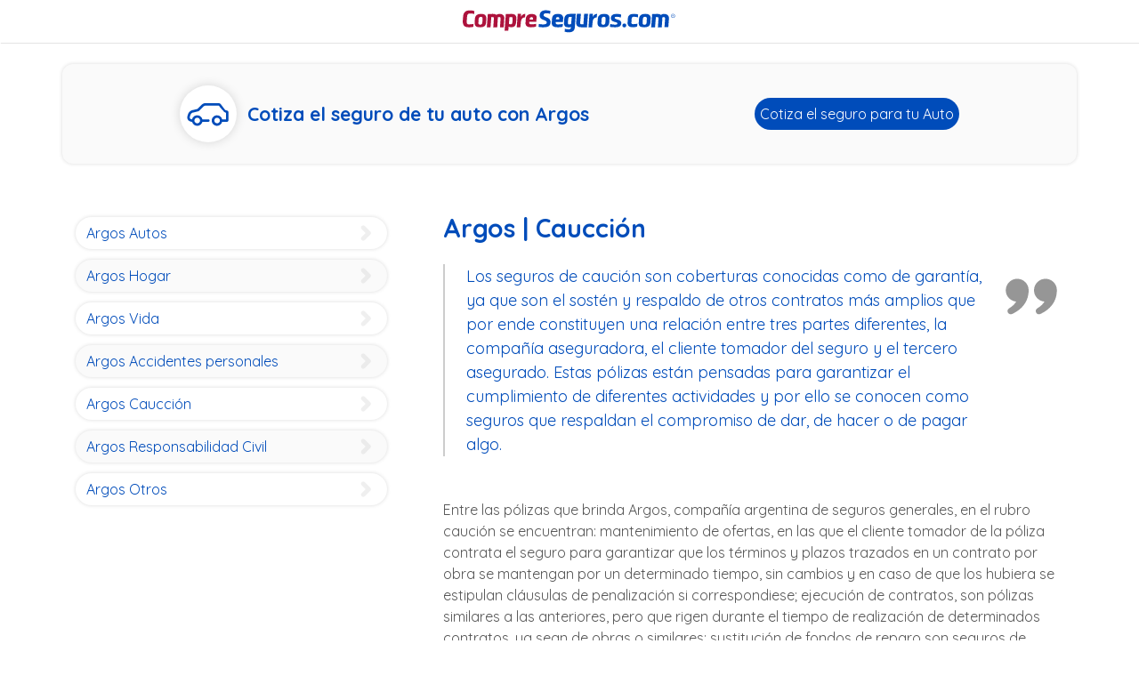

--- FILE ---
content_type: text/html; charset=utf-8
request_url: https://www.compreseguros.com/aseguradoras/argos/cauccion/
body_size: 4389
content:
<!doctypehtml><html lang=es><meta charset=utf-8><title>Argos Seguro de Caución</title><meta content="Conocidas como de garantía, ya que son el sostén y respaldo de otros contratos más amplios"name=description><meta content="Argos, Seguro, Caución"name=keywords><meta content=width=device-width,initial-scale=1 name=viewport><meta content=telephone=no name=format-detection><link href=http://www.compreseguros.com/amp/aseguradoras/argos/cauccion/ rel=amphtml><link href=https://www.compreseguros.com/aseguradoras/argos rel=canonical><link rel="shortcut icon"href=/static/amp_base/img/favicon_v2.png type=image/png><meta content="-31.3965327; -64.2436247"name=geo.position><meta content=Compreseguros.com name=geo.placename><meta content=AR name=geo.region><link href=https://www.google.com.ar rel=preconnect><link href=https://www.google-analytics.com rel=preconnect><link href=https://www.googleadservices.com rel=preconnect><link href=https://googleads.g.doubleclick.net rel=preconnect><link href=/static/_vendor/bootstrap-4.3.1/css/bootstrap.css rel=stylesheet><link href=/static/CACHE/css/companies.e9f481a08727.css rel=stylesheet><script type=application/ld+json>{
  "@context": "http://schema.org",
  "@type": "NewsArticle",
  "mainEntityOfPage": {
    "@type": "WebPage",
    "@id": "https://www.compreseguros.com"
  },
  "headline": "Argos",
  "speakable":"Argos",
  "url": "https://www.compreseguros.com/aseguradoras/argos",
  "datePublished": "2023-02-27",
  "dateModified": "2023-02-27",
  "genre": "Compañias de Seguro",
  "articleSection": "Seguros",
  "articleBody": "Argos Compañía Argentina de Seguros Generales S. A. se caracteriza por ser una empresa aseguradora con principios dialoguistas que le permiten afirmar que crecen con sus clientes y con el país, resolviendo inquietudes y necesidades.El origen de su nombre se debe a la mitología griega y hace referencia a Argos, el que todo lo ve. Con este principio se brindan a los asegurados como guardianes de su patrimonio haciendo que todo posible ajuste necesario sea en claro beneficio de los clientes de la firma.Los seguros que conforman la cartera de pólizas de Argos incluyen incendio, automóviles, vida, combinado familiar, responsabilidad civil, accidentes personales y cauciones.Los diferentes seguros que brinda la compañía aseguradora demuestran, aunque no está dicho expresamente en su página web, que atiende a las necesidades de clientes individuos como empresas que necesitan cuidar su patrimonio y animarse a crecer con el respaldo confiable de una firma como Argos Compañía Argentina de Seguros Generales S. A.",
  "wordCount": "157",
  "pageStart": "Argos",
  "pageEnd": "A.",
  "author": {
    "@type": "Person",
    "name": "admin",
    "url": "/ultimas-noticias/autor/1/compre/"
  },
  "publisher": {
    "@type": "Organization",
    "name": "CompreSeguros",
    "logo": {
      "url": "/static/amp_base/img/schema/schema-logo-cs-448x448.png",
      "width": "448",
      "height": "448",
      "@type": "ImageObject"
    }
  },
 "image": {
      "@type": "ImageObject",
      "url": "/static/amp_base/img/schema/leader-1200x630.jpg",
      "height": 1200,
      "width": 630
    }
}</script><script async src=https://www.googletagmanager.com/gtag/js?id=G-E9WCP0RF8E></script><script>function gtag(){window.dataLayer.push(arguments)}window.dataLayer=window.dataLayer||[];gtag(`js`,new Date());gtag(`config`,`AW-949915969`,{'allow_enhanced_conversions':!0});gtag(`config`,`G-E9WCP0RF8E`)</script><script>window.ga=window.ga||function(){(ga.q=ga.q||[]).push(arguments)};ga.l=+new Date;ga(`create`,`UA-108315836-22`,`auto`);ga(`send`,`pageview`)</script><script async src=https://www.google-analytics.com/analytics.js></script><body><div class=line id=scrollIndicator></div><div class=wrap-main><header><div class=logo></div></header><div class=wrap-main><div class="wrap category"><section class="call-to autos"data-overlay=9><div class=container><h3><i></i>Cotiza el seguro de tu auto con Argos</h3><a class=btn-primary href=/cotizar-seguro-para-autos/?utm_source=csv2-aseguradoras&utm_campaign=argos|cauccion>Cotiza el seguro para tu Auto</a></div></section><div class=container><div class=row><div class="col-md-4 col-12"><div class=aseguradoras-menu><ul class=menu><li><a aria-label="Argos Seguro de Auto"title="Argos Seguro de Auto"href=/aseguradoras/argos/autos/> Argos Autos </a><li><a aria-label="Argos Seguro de hogar"title="Argos Seguro de hogar"href=/aseguradoras/argos/hogar/> Argos Hogar </a><li><a aria-label="Argos Seguro de Vida"title="Argos Seguro de Vida"href=/aseguradoras/argos/vida/> Argos Vida </a><li><a aria-label="Argos Seguro de Accidentes Personales"title="Argos Seguro de Accidentes Personales"href=/aseguradoras/argos/accidentes-personales/> Argos Accidentes personales </a><li><a aria-label="Argos Seguro de Caución"title="Argos Seguro de Caución"href=/aseguradoras/argos/cauccion/> Argos Caucción </a><li><a aria-label="Argos Seguro de Responsabilidad Civil"title="Argos Seguro de Responsabilidad Civil"href=/aseguradoras/argos/responsabilidad-civil/> Argos Responsabilidad Civil </a><li><a aria-label="Argos Seguro contra Incendios"title="Argos Seguro contra Incendios"href=/aseguradoras/argos/otros/> Argos Otros </a></ul></div></div><div class="col-md-8 col-12"><div class=article><h1>Argos | Caucción</h1><p>Los seguros de caución son coberturas conocidas como de garantía, ya que son el sostén y respaldo de otros contratos más amplios que por ende constituyen una relación entre tres partes diferentes, la compañía aseguradora, el cliente tomador del seguro y el tercero asegurado. Estas pólizas están pensadas para garantizar el cumplimiento de diferentes actividades y por ello se conocen como seguros que respaldan el compromiso de dar, de hacer o de pagar algo.<p>Entre las pólizas que brinda Argos, compañía argentina de seguros generales, en el rubro caución se encuentran: mantenimiento de ofertas, en las que el cliente tomador de la póliza contrata el seguro para garantizar que los términos y plazos trazados en un contrato por obra se mantengan por un determinado tiempo, sin cambios y en caso de que los hubiera se estipulan cláusulas de penalización si correspondiese; ejecución de contratos, son pólizas similares a las anteriores, pero que rigen durante el tiempo de realización de determinados contratos, ya sean de obras o similares; sustitución de fondos de reparo son seguros de caución que reemplazan las retenciones de obras por elementos o terminaciones de mala calidad; anticipos; acopios; un capítulo aparte se lo llevan la garantías aduaneras y las pólizas por prefinanciación de exportaciones.<p>Todas estas coberturas tienen como denominador común el ser puentes para lograr grandes proyectos y garantizar el movimiento del mercado y las inversiones. Sin empresas aseguradoras que apuesten por brindar servicios que fortalezcan la economía el futuro del país y los empresarios sería cada vez más pequeño.<p>De ahí es que podemos asimilar la importancia que Argos, compañía argentina de seguros, otorga a la escucha de las necesidades de sus clientes sin temor a enfrentar el compromiso de innovar en cuanto a su estructura, formación y productos. En cada seguro diseñado o póliza entregada la empresa busca dejar de manifiesto su compromiso con la excelencia y la seguridad para sus clientes.<p>Así como la compañía buscó su inspiración en la mitología griega tomando del gigante Argos su nombre y en su logo los cien ojos del pavo real es que día a día traza su objetivo fundamental y misión de ser el guardián de los intereses de sus clientes, quienes depositan su fe al cuidado de los que más saben de tranquilidad y responsabilidad.<p>Los poderes especiales que posee un gigante de cien ojos son reemplazados por Argos, compañía de seguros, por un personal especializado, altamente motivado y formado para dar respuesta a los requerimientos de los clientes y a las exigencias del mercado, cada día más competitivo.<p>Recuerde, los seguros de caución son apuestas y garantías que hacen posible un país más grande y productivo y las empresas aseguradoras que ofrecen estos servicios, deben por simple definición estar a la altura del desafío.</div></div></div></div><section class=headset><h2>Argos</h2><ul class=data><li>Esmeralda 288, 2 Piso - C1035ABF - CABA<li>011 4323-1200<li>argos-seguros.com</ul></section></div></div><footer><div class=copyright><p>Manuela Saenz 323- Puerto Madero- Buenos Aires Plaza Piso 6 of 608- CABA<p>1999/2022 compreseguros.com | Buyins S.A. | Todos los derechos reservados | <a href=https://www.compreseguros.com/privacidad/ rel=noopener>Políticas de privacidad </a></div><div class=direccion><div class=pdp></div><a title="Código AFIP"class=df href=http://qr.afip.gob.ar/?qr=FZioxwdl4k1ShEyAiMZtkQ,, rel=noopener target=_blank></a><div class=cace></div></div><div class=logo></div></footer></div><script src=/static/_vendor/fontfaceobserver.standalone.js></script><script>var moveScrollIndicator=(a=>{let e=100,g=`scrollIndicator`,f=50,i=`end`,h=`_50`;const b=(window.scrollY/maxHeight)*e;scrollIndicatorElt.style.width=b+ `%`;if(b>f){var c=document.getElementById(g);c.classList.add(h)};if(b<f){var c=document.getElementById(g);c.classList.remove(h)};if(b>=e){var d=document.body;d.classList.add(i)};if(b<=80){var d=document.body;d.classList.remove(i)}});var font=new FontFaceObserver(`Quicksand`,{});font.load().then((()=>{document.documentElement.className+=`fonts-loaded`}),(()=>{}));window.addEventListener(`scroll`,moveScrollIndicator);const scrollIndicatorElt=document.getElementById(`scrollIndicator`);const maxHeight=window.document.body.scrollHeight- window.innerHeight</script><link href=https://fonts.googleapis.com/css2?family=Quicksand:wght@400;700&display=swap media=print onload=this.onload=null;this.removeAttribute('media'); rel=stylesheet>

--- FILE ---
content_type: text/css
request_url: https://www.compreseguros.com/static/CACHE/css/companies.e9f481a08727.css
body_size: 27524
content:
/* mediaquery */
/* border radius */
/* box shadow */
/* verde */
.logo {
  background: url(/static/amp_base/img/logo-compreseguros.svg?830da71d8320);
  min-width: 240px;
  max-width: 240px;
  min-height: 48px;
  max-height: 48px; }
  @media only screen and (max-width: 480px) {
    .logo {
      margin-left: 0;
      min-width: 204px;
      max-width: 204px;
      min-height: 38px;
      max-height: 38px; }
      .logo ul li {
        font-size: 14px; } }
  .logo.white {
    background: url(/static/amp_base/img/logo-compreseguros-w.svg?830da71d8320); }
  .logo a {
    display: block;
    min-width: 204px;
    max-width: 204px;
    min-height: 38px;
    max-height: 38px; }

header {
  width: 100%;
  background: white;
  position: relative;
  z-index: 1;
  height: 48px;
  align-items: center;
  justify-content: center;
  box-shadow: 1px 1px 1px rgba(0, 0, 0, 0.1);
  -moz-transition: 0.15s;
  -o-transition: 0.15s;
  -webkit-transition: 0.15s;
  transition: 0.15s;
  display: flex; }
  header.fixed {
    position: sticky;
    top: 0;
    background: white;
    z-index: 10; }
    header.fixed.fix {
      box-shadow: 0 1px 8px rgba(0, 0, 0, 0.1); }
      @media only screen and (max-width: 480px) {
        header.fixed.fix .logo {
          background: url(/static/amp_base/img/logo-compreseguros-fav.svg?830da71d8320);
          min-width: 48px;
          max-width: 48px;
          min-height: 48px;
          max-height: 48px; } }
  @media only screen and (max-width: 480px) and (max-width: 480px) {
    header.fixed.fix .logo a {
      min-width: 48px;
      max-width: 48px;
      min-height: 38px;
      max-height: 38px; }
      header.fixed.fix .logo a ul li {
        font-size: 14px; } }
      @media only screen and (max-width: 480px) {
          header.fixed.fix .logo ul li {
            font-size: 14px; } }
  header span {
    position: absolute;
    left: 12px;
    display: flex;
    align-items: center;
    color: #004cba;
    text-transform: capitalize; }
    @media only screen and (max-width: 768px) {
      header span {
        display: none; } }
    header span:before {
      content: "";
      background: url(/static/amp_base/img/icos/ico-phone.svg?830da71d8320);
      min-width: 20px;
      max-width: 20px;
      min-height: 20px;
      max-height: 20px;
      margin-right: 6px; }
  header .wrapbtns {
    position: absolute;
    right: 12px;
    display: flex; }
    @media only screen and (max-width: 480px) {
      header .wrapbtns {
        display: none; }
        header .wrapbtns ul li {
          font-size: 14px; } }
    header .wrapbtns a.descarga {
      text-decoration: none;
      display: flex;
      align-items: center;
      justify-content: center;
      margin: 0 3px;
      padding: 0 12px;
      -webkit-border-radius: 24px;
      -moz-border-radius: 24px;
      -ms-border-radius: 24px;
      border-radius: 24px;
      color: #555555;
      border: 2px solid #555555;
      background: white;
      position: relative;
      font-size: 1rem;
      font-weight: bold; }
      header .wrapbtns a.descarga:hover {
        background: #004cba;
        border: 2px solid #004cba;
        color: white; }
      header .wrapbtns a.descarga.back_to_partners {
        color: #ad123c;
        border: 2px solid #ad123c; }
        header .wrapbtns a.descarga.back_to_partners:hover {
          background: #ad123c;
          border: 2px solid #ad123c;
          color: white; }
    header .wrapbtns div {
      display: flex;
      align-items: center;
      margin-left: 8px;
      color: #004cba;
      text-transform: capitalize; }
      header .wrapbtns div:before {
        content: "";
        background: url(/static/amp_base/img/icos/ico-datos-personales.svg?830da71d8320);
        min-width: 20px;
        max-width: 20px;
        min-height: 20px;
        max-height: 20px;
        opacity: 1; }

/* header elementos */
.comunicate {
  position: absolute;
  cursor: pointer;
  right: 10px;
  display: flex; }
  @media only screen and (max-width: 768px) {
    .comunicate {
      right: 20px; } }
  @media only screen and (max-width: 480px) {
    .comunicate {
      right: 10px; }
      .comunicate ul li {
        font-size: 14px; } }
  @media only screen and (max-width: 320px) {
    .comunicate {
      -webkit-transform: scale(0.77);
      -moz-transform: scale(0.77);
      -ms-transform: scale(0.77);
      transform: scale(0.77);
      right: 0; } }
.comunicate span {
  line-height: 48px;
  margin: 0 12px;
  display: block; }

@media only screen and (max-width: 768px) {
  .comunicate span {
    display: none; } }

.comunicate i {
  background-color: #999;
  -webkit-border-radius: 24px;
  -moz-border-radius: 24px;
  -ms-border-radius: 24px;
  border-radius: 24px;
  -webkit-transform: scale(0.77);
  -moz-transform: scale(0.77);
  -ms-transform: scale(0.77);
  transform: scale(0.77);
  display: none; }

@media only screen and (max-width: 768px) {
  .comunicate i {
    display: block; } }

/* verde */
/* mediaquery */
footer {
  background: #f4f5f9;
  color: #656565;
  padding: 24px;
  position: relative;
  z-index: auto;
  border-top: 1px solid #eee; }
  footer .container .row .col {
    margin: 24px 0;
    padding-left: 24px;
    line-height: 32px; }
    @media only screen and (max-width: 480px) {
      footer .container .row .col {
        min-width: 100%;
        max-width: 100%;
        line-height: 48px;
        text-align: center;
        margin: 12px 0;
        padding-left: 0; }
        footer .container .row .col ul li {
          font-size: 14px; } }
    footer .container .row .col a {
      display: block;
      color: #555555;
      text-decoration: none; }
      footer .container .row .col a:hover {
        color: #004cba; }
  @media only screen and (max-width: 480px) {
    footer {
      z-index: 900;
      background: rgba(244, 245, 249, 0.88); }
      footer ul li {
        font-size: 14px; } }
  footer a {
    color: #004cba; }
  footer p {
    font-size: 14px;
    line-height: normal;
    margin-bottom: 0; }
  footer .logo {
    margin: 24px auto;
    margin-bottom: 0;
    filter: grayscale(1); }
    @media only screen and (max-width: 480px) {
      footer .logo {
        background: url(/static/amp_base/img/logo-compreseguros-fav.svg?830da71d8320);
        min-width: 48px;
        max-width: 48px;
        min-height: 48px;
        max-height: 48px; }
        footer .logo ul li {
          font-size: 14px; } }
  footer .direccion {
    display: flex;
    justify-content: space-around;
    align-items: center;
    padding: 24px;
    color: #6d819c;
    cursor: default; }
    footer .direccion:hover {
      background: none; }
    @media only screen and (max-width: 768px) {
      footer .direccion {
        flex-wrap: wrap; } }
  footer .copyright {
    padding: 24px 0;
    color: #004cba;
    margin-top: 24px;
    display: flex;
    justify-content: space-around;
    flex-direction: column;
    font-weight: bold;
    align-items: center; }
    footer .copyright p {
      margin-bottom: 12px; }
    @media only screen and (max-width: 768px) {
      footer .copyright {
        padding: 24px; } }
  footer .inscripcion {
    display: flex;
    justify-content: space-around;
    font-weight: bold;
    align-items: center;
    margin: 48px 24px; }
    @media only screen and (max-width: 768px) {
      footer .inscripcion {
        flex-direction: column; } }
  footer .pdp {
    display: block;
    invert: 100%;
    -webkit-filter: grayscale(100%) invert(100%);
    opacity: .45;
    width: 144px;
    height: 48px;
    background: url(/static/amp_base/img/footer-pdp.png?830da71d8320) no-repeat; }
    @media only screen and (max-width: 768px) {
      footer .pdp {
        margin: 24px 0;
        -webkit-transform: scale(0.77);
        -moz-transform: scale(0.77);
        -ms-transform: scale(0.77);
        transform: scale(0.77); } }
  footer .df {
    width: 48px;
    height: 48px;
    background: url(/static/amp_base/img/footer-qr.png?830da71d8320) no-repeat;
    position: relative;
    opacity: 0.45;
    margin: 0 12px; }
    @media only screen and (max-width: 768px) {
      footer .df {
        -webkit-transform: scale(0.77);
        -moz-transform: scale(0.77);
        -ms-transform: scale(0.77);
        transform: scale(0.77); } }
  footer .cace {
    display: block;
    invert: 50%;
    -webkit-filter: grayscale(50%) invert(50%);
    opacity: .45;
    width: 144px;
    height: 48px;
    background: url(/static/amp_base/img/footer-cace.png?830da71d8320) no-repeat; }
    @media only screen and (max-width: 768px) {
      footer .cace {
        margin: 24px 0;
        -webkit-transform: scale(0.77);
        -moz-transform: scale(0.77);
        -ms-transform: scale(0.77);
        transform: scale(0.77); } }
  footer .ssn {
    display: block;
    invert: 50%;
    -webkit-filter: grayscale(50%) invert(50%);
    opacity: 1;
    width: 240px;
    height: 48px;
    background: url(/static/amp_base/img/footer-ssn.png?830da71d8320) no-repeat; }
    @media only screen and (max-width: 960px) {
      footer .ssn {
        margin: 12px 0;
        -webkit-transform: scale(0.77);
        -moz-transform: scale(0.77);
        -ms-transform: scale(0.77);
        transform: scale(0.77); } }
  footer .insurtech {
    display: block;
    invert: 50%;
    -webkit-filter: grayscale(50%) invert(50%);
    opacity: 1;
    width: 160px;
    height: 48px;
    background: url(/static/amp_base/img/home/logo-insurtech.png?830da71d8320) no-repeat; }
    @media only screen and (max-width: 960px) {
      footer .insurtech {
        margin: 12px 0;
        -webkit-transform: scale(0.77);
        -moz-transform: scale(0.77);
        -ms-transform: scale(0.77);
        transform: scale(0.77); } }
.x2 {
  font-size: 16px; }

a {
  color: #004cba;
  text-decoration: none; }

html.fonts-loaded body {
  font-family: 'Quicksand';
  font-display: swap; }

body {
  font-family: -apple-system, BlinkMacSystemFont, "Segoe UI", Roboto, Helvetica, Arial, sans-serif, "Apple Color Emoji", "Segoe UI Emoji", "Segoe UI Symbol";
  margin: 0;
  padding: 0;
  font-weight: 400;
  -webkit-font-smoothing: antialiased;
  -moz-osx-font-smoothing: grayscale; }

h1 {
  margin: 2rem 0;
  color: #555555;
  font-size: 1.77rem;
  padding-left: 24px;
  display: flex;
  align-items: center;
  font-weight: bold; }
  h1:before {
    content: "";
    background: url(/static/amp_base/img/icos/ico-safe.svg?830da71d8320);
    min-width: 32px;
    max-width: 32px;
    min-height: 32px;
    max-height: 32px;
    margin-right: 12px;
    filter: grayscale(1); }
  @media only screen and (max-width: 480px) {
    h1 {
      margin: 1rem 0;
      font-size: 1.33rem;
      padding-left: 10px; }
      h1 ul li {
        font-size: 14px; } }
  h1 .verificado {
    background: url(/static/amp_base/img/icos/ico-verificado-00.svg?830da71d8320);
    min-width: 32px;
    max-width: 32px;
    min-height: 32px;
    max-height: 32px;
    margin-left: 6px; }

.wrap-main .wrap {
  max-width: 1140px;
  margin: auto; }

@media only screen and (max-width: 768px) {
  .wrap-main {
    padding-top: 0; } }

section.call-to {
  padding: 24px;
  -webkit-border-radius: 12px;
  -moz-border-radius: 12px;
  -ms-border-radius: 12px;
  border-radius: 12px;
  max-width: 1140px;
  margin: 24px auto;
  background: #fafafa;
  -webkit-box-shadow: 0px 0px 4px 0px rgba(0, 0, 0, 0.15);
  -moz-box-shadow: 0px 0px 4px 0px rgba(0, 0, 0, 0.15);
  box-shadow: 0px 0px 4px 0px rgba(0, 0, 0, 0.15); }
  @media only screen and (max-width: 480px) {
    section.call-to {
      min-width: 100%;
      padding: 12px; }
      section.call-to ul li {
        font-size: 14px; } }
  section.call-to .container {
    position: relative;
    margin-top: 0;
    display: flex;
    align-items: center;
    justify-content: space-around; }
    @media only screen and (max-width: 768px) {
      section.call-to .container {
        flex-direction: column;
        padding: 0; } }
  section.call-to.autos h3 i {
    background-image: url(/static/amp_base/img/icos/ico-auto.svg?830da71d8320); }
  section.call-to.motos h3 i {
    background-image: url(/static/amp_base/img/icos/ico-moto.svg?830da71d8320); }
  section.call-to.hogar h3 i {
    background-image: url(/static/amp_base/img/icos/ico-hogar.svg?830da71d8320); }
  section.call-to.accidentes-personales h3 i {
    background-image: url(/static/amp_base/img/icos/ico-ap.svg?830da71d8320); }
  section.call-to h3 {
    color: #004cba;
    font-size: 1.33rem;
    display: flex;
    align-items: center;
    margin-bottom: 0;
    font-weight: bold; }
    @media only screen and (max-width: 480px) {
      section.call-to h3 {
        font-size: 1rem; }
        section.call-to h3 ul li {
          font-size: 14px; } }
    section.call-to h3 i {
      min-width: 64px;
      max-width: 64px;
      min-height: 64px;
      max-height: 64px;
      margin-right: 12px;
      background-color: white;
      -webkit-border-radius: 64px;
      -moz-border-radius: 64px;
      -ms-border-radius: 64px;
      border-radius: 64px;
      -webkit-box-shadow: 0px 0px 12px 0px rgba(0, 0, 0, 0.15);
      -moz-box-shadow: 0px 0px 12px 0px rgba(0, 0, 0, 0.15);
      box-shadow: 0px 0px 12px 0px rgba(0, 0, 0, 0.15); }
      @media only screen and (max-width: 480px) {
        section.call-to h3 i {
          min-width: 48px;
          max-width: 48px;
          min-height: 48px;
          max-height: 48px; }
          section.call-to h3 i ul li {
            font-size: 14px; } }
  section.call-to a {
    position: relative;
    text-decoration: none; }

.btn-primary {
  font-size: 1rem;
  display: flex;
  align-items: center;
  justify-content: center;
  text-align: center;
  padding: 6px;
  -webkit-border-radius: 24px;
  -moz-border-radius: 24px;
  -ms-border-radius: 24px;
  border-radius: 24px;
  background: #004cba; }
  .btn-primary:hover {
    background: #555555;
    color: white; }
  @media only screen and (max-width: 768px) {
    .btn-primary {
      margin-top: 24px; } }
  @media only screen and (max-width: 480px) {
    .btn-primary {
      -webkit-border-radius: 12px;
      -moz-border-radius: 12px;
      -ms-border-radius: 12px;
      border-radius: 12px;
      min-width: 100%; }
      .btn-primary ul li {
        font-size: 14px; } }
section.headset {
  background: #fafafa;
  padding: 24px;
  width: 100%;
  margin-left: -15px;
  margin-right: -15px;
  display: flex;
  justify-content: space-around;
  align-items: center; }
  @media only screen and (max-width: 768px) {
    section.headset {
      flex-direction: column;
      padding: 12px;
      background: none;
      box-shadow: none;
      margin-left: 0;
      margin-right: 0px; } }
  section.headset h2 {
    color: #004cba;
    margin-bottom: 24px; }
  section.headset ul {
    min-width: 40%;
    max-width: 40%;
    margin-bottom: 0;
    list-style: none;
    border-left: 1px solid #ccc;
    padding: 0 12px;
    padding-left: 32px;
    position: relative; }
    @media only screen and (max-width: 768px) {
      section.headset ul {
        min-width: 100%;
        max-width: 100%;
        padding: 0 0 0 10px;
        border: none; } }
    section.headset ul:before {
      border-color: transparent #ccc;
      border-style: solid;
      border-width: 6px 0px 6px 6px;
      height: 0px;
      width: 0px;
      content: "";
      top: 50%;
      left: 0px;
      position: absolute;
      margin-top: -6px; }
      @media only screen and (max-width: 768px) {
        section.headset ul:before {
          display: none; } }
    section.headset ul li {
      display: flex;
      justify-content: flex-start;
      align-items: center;
      margin-bottom: 6px;
      color: #004cba; }
      section.headset ul li:before {
        content: "";
        min-width: 24px;
        max-width: 24px;
        min-height: 24px;
        max-height: 24px;
        margin-right: 12px; }
      section.headset ul li:nth-child(1):before {
        background: url(/static/amp_base/img/icos/ico-datos-postales.svg?830da71d8320); }
      section.headset ul li:nth-child(2):before {
        background: url(/static/amp_base/img/icos/ico-phone-01.svg?830da71d8320); }
      section.headset ul li:nth-child(3):before {
        background: url(/static/amp_base/img/icos/ico-www.svg?830da71d8320); }

.aseguradoras-menu {
  padding: 24px 0;
  position: sticky;
  top: 48px; }
  @media only screen and (max-width: 480px) {
    .aseguradoras-menu {
      top: 0;
      padding: 0; }
      .aseguradoras-menu ul li {
        font-size: 14px; } }
  .aseguradoras-menu ul.menu {
    padding: 0;
    margin: 0;
    list-style: none; }
    .aseguradoras-menu ul.menu li {
      line-height: normal;
      -moz-transition: 0.33s;
      -o-transition: 0.33s;
      -webkit-transition: 0.33s;
      transition: 0.33s;
      cursor: pointer;
      font-weight: normal;
      margin: 12px 0;
      position: relative;
      background: #fafafa;
      -webkit-border-radius: 24px;
      -moz-border-radius: 24px;
      -ms-border-radius: 24px;
      border-radius: 24px;
      padding: 6px 12px;
      -webkit-box-shadow: 0px 0px 4px 0px rgba(0, 0, 0, 0.15);
      -moz-box-shadow: 0px 0px 4px 0px rgba(0, 0, 0, 0.15);
      box-shadow: 0px 0px 4px 0px rgba(0, 0, 0, 0.15);
      display: flex;
      align-items: center;
      justify-content: space-between;
      min-width: 100%;
      max-width: 100%; }
      .aseguradoras-menu ul.menu li:nth-child(2n+1) {
        background: white;
        color: #004cba; }
      .aseguradoras-menu ul.menu li:after {
        content: "";
        background: url(/static/amp_base/img/icos/ico-arrow.svg?830da71d8320);
        min-width: 24px;
        max-width: 24px;
        min-height: 24px;
        max-height: 24px;
        opacity: 0.1;
        -moz-transition: 0.33s;
        -o-transition: 0.33s;
        -webkit-transition: 0.33s;
        transition: 0.33s;
        filter: grayscale(1);
        margin-right: 0; }
      .aseguradoras-menu ul.menu li:hover {
        -webkit-box-shadow: 0px 0px 8px 0px rgba(0, 0, 0, 0.15);
        -moz-box-shadow: 0px 0px 8px 0px rgba(0, 0, 0, 0.15);
        box-shadow: 0px 0px 8px 0px rgba(0, 0, 0, 0.15); }
        .aseguradoras-menu ul.menu li:hover:after {
          -moz-transition: 0.33s;
          -o-transition: 0.33s;
          -webkit-transition: 0.33s;
          transition: 0.33s;
          opacity: 1;
          margin-right: -6px; }
      @media only screen and (max-width: 480px) {
        .aseguradoras-menu ul.menu li {
          -webkit-border-radius: 12px;
          -moz-border-radius: 12px;
          -ms-border-radius: 12px;
          border-radius: 12px; }
          .aseguradoras-menu ul.menu li ul li {
            font-size: 14px; } }
      .aseguradoras-menu ul.menu li a {
        display: inline-block;
        width: 100%; }

.directory h1 {
  font-size: 2.5rem; }
  @media only screen and (max-width: 480px) {
    .directory h1 {
      font-size: 1.5rem;
      text-align: center;
      justify-content: center;
      margin: 0; }
      .directory h1 ul li {
        font-size: 14px; } }
.directory h2 {
  color: #004cba;
  padding-left: 24px;
  font-size: 1.5rem;
  display: flex;
  align-items: center; }
  @media only screen and (max-width: 480px) {
    .directory h2 {
      flex-direction: column;
      justify-content: center;
      text-align: center;
      font-size: 1.25rem;
      margin-top: 1rem; }
      .directory h2 ul li {
        font-size: 14px; } }
  .directory h2:before {
    content: "";
    background: url(/static/amp_base/img/icos/ico-clock.svg?830da71d8320);
    min-width: 32px;
    max-width: 32px;
    min-height: 32px;
    max-height: 32px;
    margin-right: 12px; }
  .directory h2 span {
    margin-left: 6px;
    color: #ad123c; }
    @media only screen and (max-width: 480px) {
      .directory h2 span {
        margin-top: 12px;
        margin-left: 0; }
        .directory h2 span ul li {
          font-size: 14px; } }
.directory h3 {
  color: #004cba;
  padding-left: 24px;
  font-size: 1.25rem;
  font-weight: bold;
  display: flex;
  align-items: center; }
  .directory h3:before {
    content: "";
    background: url(/static/amp_base/img/icos/ico-feed-01.svg?830da71d8320);
    min-width: 32px;
    max-width: 32px;
    min-height: 32px;
    max-height: 32px;
    margin-right: 12px; }
  @media only screen and (max-width: 480px) {
    .directory h3 {
      font-size: 1rem; }
      .directory h3:before {
        margin-right: 6px; }
      .directory h3 ul li {
        font-size: 14px; } }
.directory ul {
  list-style: none;
  text-align: left;
  margin-left: 0;
  margin-top: 24px;
  margin-bottom: 48px;
  padding-left: 0;
  display: flex;
  flex-wrap: wrap;
  justify-content: space-around; }
  .directory ul li {
    -moz-transition: 0.33s;
    -o-transition: 0.33s;
    -webkit-transition: 0.33s;
    transition: 0.33s;
    cursor: pointer;
    font-weight: normal;
    margin: 10px 0;
    position: relative;
    background: #fafafa;
    -webkit-border-radius: 24px;
    -moz-border-radius: 24px;
    -ms-border-radius: 24px;
    border-radius: 24px;
    padding: 6px 12px;
    -webkit-box-shadow: 0px 0px 4px 0px rgba(0, 0, 0, 0.15);
    -moz-box-shadow: 0px 0px 4px 0px rgba(0, 0, 0, 0.15);
    box-shadow: 0px 0px 4px 0px rgba(0, 0, 0, 0.15);
    display: flex;
    align-items: center;
    justify-content: space-between;
    min-width: 32%;
    max-width: 32%; }
    @media only screen and (max-width: 768px) {
      .directory ul li {
        min-width: 48%;
        max-width: 48%; } }
    .directory ul li:nth-child(2n+1) {
      background: white;
      color: #004cba; }
    .directory ul li:after {
      content: "";
      background: url(/static/amp_base/img/icos/ico-arrow.svg?830da71d8320);
      min-width: 24px;
      max-width: 24px;
      min-height: 24px;
      max-height: 24px;
      opacity: 0.1;
      -moz-transition: 0.33s;
      -o-transition: 0.33s;
      -webkit-transition: 0.33s;
      transition: 0.33s;
      filter: grayscale(1); }
    .directory ul li:hover {
      -webkit-box-shadow: 0px 0px 8px 0px rgba(0, 0, 0, 0.15);
      -moz-box-shadow: 0px 0px 8px 0px rgba(0, 0, 0, 0.15);
      box-shadow: 0px 0px 8px 0px rgba(0, 0, 0, 0.15); }
      .directory ul li:hover:after {
        -moz-transition: 0.33s;
        -o-transition: 0.33s;
        -webkit-transition: 0.33s;
        transition: 0.33s;
        opacity: 1; }
    @media only screen and (max-width: 480px) {
      .directory ul li {
        -webkit-border-radius: 12px;
        -moz-border-radius: 12px;
        -ms-border-radius: 12px;
        border-radius: 12px; }
        .directory ul li ul li {
          font-size: 14px; } }
    .directory ul li a {
      display: inline-block;
      width: 100%;
      text-decoration: none; }
  @media only screen and (max-width: 480px) {
    .directory ul {
      padding-left: 0;
      margin-left: 0;
      border-left: none;
      padding: 0 12px; }
      .directory ul ul li {
        font-size: 14px; } }
@media only screen and (max-width: 1280px) {
  .container {
    max-width: 100%; } }

@media only screen and (max-width: 480px) {
  .container {
    padding: 10px;
    margin-top: 0; }
    .container ul li {
      font-size: 14px; } }

.col-8, .col-md-8 {
  padding-left: 48px; }
  @media only screen and (max-width: 768px) {
    .col-8, .col-md-8 {
      padding-left: 20px;
      padding-top: 24px; } }
  .col-8 .article h1, .col-md-8 .article h1 {
    padding-left: 0;
    margin-bottom: 24px;
    color: #004cba; }
    .col-8 .article h1:before, .col-md-8 .article h1:before {
      display: none; }
  .col-8 .article p, .col-md-8 .article p {
    color: #555555; }
    .col-8 .article p:last-child, .col-md-8 .article p:last-child {
      margin-bottom: 48px;
      color: white;
      font-size: 1.15rem;
      position: relative;
      margin-top: 48px;
      background: #004cba;
      -webkit-border-radius: 12px;
      -moz-border-radius: 12px;
      -ms-border-radius: 12px;
      border-radius: 12px;
      padding: 24px; }
      @media only screen and (max-width: 480px) {
        .col-8 .article p:last-child, .col-md-8 .article p:last-child {
          border: none;
          padding-right: 24px;
          padding-left: 24px;
          font-size: 1rem;
          right: 0px;
          top: -10px;
          margin-bottom: 0; }
          .col-8 .article p:last-child ul li, .col-md-8 .article p:last-child ul li {
            font-size: 14px; } }
      .col-8 .article p:last-child a, .col-md-8 .article p:last-child a {
        color: white;
        font-weight: bold; }
    .col-8 .article p:nth-child(2), .col-md-8 .article p:nth-child(2) {
      margin-bottom: 48px;
      color: #004cba;
      border-left: 2px solid #ccc;
      padding-left: 24px;
      font-size: 18px;
      position: relative;
      padding-right: 80px; }
      .col-8 .article p:nth-child(2):after, .col-md-8 .article p:nth-child(2):after {
        background: url(/static/amp_base/img/icos/ico-quotes.svg?830da71d8320);
        position: absolute;
        right: 0;
        top: 0;
        content: "";
        width: 72px;
        height: 72px;
        filter: grayscale(1);
        opacity: .7; }
        @media only screen and (max-width: 480px) {
          .col-8 .article p:nth-child(2):after, .col-md-8 .article p:nth-child(2):after {
            width: 32px;
            height: 32px; }
            .col-8 .article p:nth-child(2):after ul li, .col-md-8 .article p:nth-child(2):after ul li {
              font-size: 14px; } }
      @media only screen and (max-width: 480px) {
        .col-8 .article p:nth-child(2), .col-md-8 .article p:nth-child(2) {
          border: none;
          padding-right: 48px;
          padding-left: 0;
          font-size: 1rem;
          right: 0px;
          top: -10px; }
          .col-8 .article p:nth-child(2) ul li, .col-md-8 .article p:nth-child(2) ul li {
            font-size: 14px; } }
  .col-8 .peratta, .col-md-8 .peratta {
    background: #fafafa;
    padding: 24px;
    -webkit-border-radius: 24px;
    -moz-border-radius: 24px;
    -ms-border-radius: 24px;
    border-radius: 24px;
    margin-bottom: 24px; }
    .col-8 .peratta h2, .col-md-8 .peratta h2 {
      font-size: 1.33rem;
      margin-bottom: 24px; }
    .col-8 .peratta p:nth-child(2), .col-md-8 .peratta p:nth-child(2) {
      color: #555555;
      padding: 0;
      border: none;
      background: none;
      margin-bottom: 0; }
      .col-8 .peratta p:nth-child(2) a, .col-md-8 .peratta p:nth-child(2) a {
        color: #004cba; }
      .col-8 .peratta p:nth-child(2):after, .col-md-8 .peratta p:nth-child(2):after {
        display: none; }
    .col-8 .peratta p:last-child, .col-md-8 .peratta p:last-child {
      font-size: 1rem;
      background: none;
      padding: 0;
      color: #555555;
      margin-top: 12px; }
      .col-8 .peratta p:last-child a, .col-md-8 .peratta p:last-child a {
        color: #004cba; }

.article-directory {
  background: #fafafa;
  padding: 24px;
  -webkit-border-radius: 24px;
  -moz-border-radius: 24px;
  -ms-border-radius: 24px;
  border-radius: 24px;
  margin-bottom: 24px; }
  .article-directory h2 {
    margin-bottom: 24px;
    color: #004cba; }
  .article-directory img {
    filter: invert(1);
    opacity: 0.5;
    float: left;
    margin: 0px 24px 0 0; }
    @media only screen and (max-width: 480px) {
      .article-directory img {
        display: none; }
        .article-directory img ul li {
          font-size: 14px; } }


--- FILE ---
content_type: image/svg+xml
request_url: https://www.compreseguros.com/static/amp_base/img/icos/ico-arrow.svg?830da71d8320
body_size: 686
content:
<?xml version="1.0" encoding="utf-8"?>
<!-- Generator: Adobe Illustrator 24.2.3, SVG Export Plug-In . SVG Version: 6.00 Build 0)  -->
<svg version="1.1" xmlns="http://www.w3.org/2000/svg" xmlns:xlink="http://www.w3.org/1999/xlink" x="0px" y="0px"
	 viewBox="0 0 96 96" style="enable-background:new 0 0 96 96;" xml:space="preserve">
<style type="text/css">
	.st0{fill:#0077FF;}
</style>
<g id="Capa_2">
</g>
<g id="Capa_1">
	<path class="st0" d="M36.7,82.6c-2.5,0-5.1-0.9-7-2.9c-3.9-3.9-3.9-10.1,0-14.1L47.3,48L29.6,30.4c-3.9-3.9-3.9-10.1,0-14.1
		c3.9-3.9,10.1-3.9,14.1,0L68.4,41c1.9,1.9,2.9,4.4,2.9,7s-1,5.2-2.9,7L43.7,79.7C41.7,81.6,39.2,82.6,36.7,82.6z"/>
</g>
</svg>


--- FILE ---
content_type: image/svg+xml
request_url: https://www.compreseguros.com/static/amp_base/img/icos/ico-auto.svg?830da71d8320
body_size: 1429
content:
<?xml version="1.0" encoding="utf-8"?>
<!-- Generator: Adobe Illustrator 25.4.1, SVG Export Plug-In . SVG Version: 6.00 Build 0)  -->
<svg version="1.1" id="Capa_1" xmlns="http://www.w3.org/2000/svg" xmlns:xlink="http://www.w3.org/1999/xlink" x="0px" y="0px"
	 viewBox="0 0 96 96" style="enable-background:new 0 0 96 96;" xml:space="preserve">
<style type="text/css">
	.st0{fill:#004CBA;}
</style>
<g>
	<path class="st0" d="M66.3,55.9c-1.8-1.8-4.8-1.8-6.7,0c-1.8,1.8-1.8,4.7-0.1,6.6c2,1.8,4.8,2.1,6.8,0.1
		C68.2,60.8,68.1,57.8,66.3,55.9z M32.8,55.9c-1.8-1.8-4.8-1.8-6.7,0c-1.8,1.8-1.9,4.7-0.1,6.6c2,1.9,4.8,2.1,6.8,0.1
		C34.7,60.8,34.7,57.8,32.8,55.9z M39.2,57.2h9c1.2,0,2.1,0.9,2.1,2.1c0,1.2-0.9,2.1-2.1,2.1h-10c-1,4-4.6,6.8-8.7,6.8
		s-7.7-2.8-8.7-6.8h-0.5l-0.9-0.1c-3.6-0.4-6.8-3.4-6.8-7.1v-0.7c0.2-0.9,0.5-1.9,0.7-2.8c0.8-3.3,2-5.3,3.8-6.7s2-1.9,5.1-2.4
		l7.4-1.8l5.5-5.4c2.2-2.2,4.5-4.5,8-4.5h19.5c5.9,0,5.4,0.4,9.1,5.2l4.9,6.4l3.7,1.2c1,0.2,1.7,1,1.7,2.1v14.5
		c0,1.2-0.9,2.1-2.1,2.1h-8.4c-1,4-4.6,6.8-8.7,6.8c-4.9,0-8.9-4-8.9-8.9s4-8.9,8.9-8.9c4.1,0,7.7,2.8,8.7,6.8H78V46.4l-2-1.1
		c-0.5-0.1-0.9-0.4-1.2-0.8l-6.3-6.9c-2.8-3.6-1.1-3.5-5.7-3.5H43.3c-1.8,0-3.5,1.7-5.1,3.2l-6,5.9c-0.4,0.3-0.8,0.5-1.3,0.6l-8,1.9
		c-2.4,0.4-2.1,0.8-3.2,1.6c-1,0.8-1.7,2.1-2.3,4.4c-0.2,0.7-0.7,2.3-0.6,2.9c0.2,1.4,1.7,2.4,3,2.6h0.9c1-4,4.6-6.8,8.7-6.8
		c4.2,0,7.8,2.8,8.8,6.8C38.2,57.2,39.2,57.2,39.2,57.2z"/>
</g>
</svg>


--- FILE ---
content_type: image/svg+xml
request_url: https://www.compreseguros.com/static/amp_base/img/icos/ico-quotes.svg?830da71d8320
body_size: 1621
content:
<?xml version="1.0" encoding="utf-8"?>
<!-- Generator: Adobe Illustrator 24.2.3, SVG Export Plug-In . SVG Version: 6.00 Build 0)  -->
<svg version="1.1" xmlns="http://www.w3.org/2000/svg" xmlns:xlink="http://www.w3.org/1999/xlink" x="0px" y="0px"
	 viewBox="0 0 96 96" style="enable-background:new 0 0 96 96;" xml:space="preserve">
<style type="text/css">
	.st0{fill:#007BFF;}
</style>
<g id="Capa_2">
</g>
<g id="Capa_1">
	<g>
		<path d="M5271.1,2385.6v-2c0-2.8-5-4-9.7-4s-9.7,1.3-9.7,4v2c0,1.8,0.7,3.6,2,4.9l5,4.9c0.3,0.3,0.4,0.6,0.4,1v6.4
			c0,0.4,0.2,0.7,0.6,0.8l2.9,0.9c0.5,0.1,1-0.2,1-0.8v-7.2c0-0.4,0.2-0.7,0.4-1l5.1-5C5270.4,2389.2,5271.1,2387.4,5271.1,2385.6z
			 M5261.4,2385.5c-4.8,0-7.4-1.3-7.5-1.8l0,0c0.1-0.5,2.7-1.8,7.5-1.8s7.3,1.3,7.5,1.8C5268.7,2384.2,5266.2,2385.5,5261.4,2385.5z
			"/>
		<path d="M5266.4,2395.8c-0.6,0-1,0.4-1,1s0.4,1,1,1h4.3c0.6,0,1-0.4,1-1s-0.4-1-1-1H5266.4z"/>
		<path d="M5270.7,2399.2h-4.3c-0.6,0-1,0.4-1,1s0.4,1,1,1h4.3c0.6,0,1-0.4,1-1C5271.7,2399.6,5271.3,2399.2,5270.7,2399.2z"/>
		<path d="M5270.7,2402.5h-4.3c-0.6,0-1,0.4-1,1s0.4,1,1,1h4.3c0.6,0,1-0.4,1-1C5271.7,2403,5271.3,2402.5,5270.7,2402.5z"/>
	</g>
	<g>
		<path class="st0" d="M26.8,21.9c-9.4,0-17.1,7.7-17.1,17.2c0,9,6.9,16.2,15.6,17c-1.8,3.2-5,6.7-10.5,10c-1.5,0.9-2.5,2.5-2.5,4.2
			c0,3.5,3.6,5.9,6.8,4.4C28.4,70.5,44,60.3,44,39.1C44,29.5,36.3,21.9,26.8,21.9z"/>
		<path class="st0" d="M69.2,21.9c-9.5,0-17.2,7.7-17.2,17.2c0,9,6.9,16.2,15.6,17c-1.8,3.2-5,6.7-10.5,10c-1.5,0.9-2.5,2.5-2.5,4.2
			c0,3.5,3.6,5.9,6.8,4.4c9.3-4.2,24.9-14.4,24.9-35.7C86.3,29.5,78.7,21.9,69.2,21.9z"/>
	</g>
</g>
</svg>


--- FILE ---
content_type: image/svg+xml
request_url: https://www.compreseguros.com/static/amp_base/img/icos/ico-datos-postales.svg?830da71d8320
body_size: 1362
content:
<?xml version="1.0" encoding="utf-8"?>
<!-- Generator: Adobe Illustrator 25.4.1, SVG Export Plug-In . SVG Version: 6.00 Build 0)  -->
<svg version="1.1"
	 id="Capa_1" xmlns:cc="http://creativecommons.org/ns#" xmlns:dc="http://purl.org/dc/elements/1.1/" xmlns:inkscape="http://www.inkscape.org/namespaces/inkscape" xmlns:rdf="http://www.w3.org/1999/02/22-rdf-syntax-ns#" xmlns:sodipodi="http://sodipodi.sourceforge.net/DTD/sodipodi-0.dtd" xmlns:svg="http://www.w3.org/2000/svg"
	 xmlns="http://www.w3.org/2000/svg" xmlns:xlink="http://www.w3.org/1999/xlink" x="0px" y="0px" viewBox="0 0 96 96"
	 style="enable-background:new 0 0 96 96;" xml:space="preserve">
<style type="text/css">
	.st0{fill:#004CBA;}
</style>
<path class="st0" d="M72,28.4c-4.4-8.9-12.9-14.3-22.6-14.8c-0.9-0.1-1.9-0.1-2.8,0c-9.8,0.5-18.2,6-22.6,14.8
	C19.3,37.6,20,48,25.8,56.3l16.7,24.3c1.3,1.8,3.3,2.9,5.4,2.9c2.2,0,4.2-1.1,5.4-2.9l16.7-24.3C75.9,48,76.6,37.6,72,28.4z
	 M67.4,54.5L50.7,78.8c-0.6,0.9-1.6,1.4-2.7,1.4c-1.1,0-2.1-0.5-2.7-1.4L28.5,54.4c-5.1-7.3-5.6-16.6-1.6-24.5
	c3.9-7.8,11.2-12.6,19.8-13c0.5,0,0.8,0,1.3,0c0.5,0,0.8,0,1.3,0c8.6,0.5,15.9,5.2,19.7,13C73.1,37.9,72.4,47.1,67.4,54.5z M48,28.3
	c-6.8,0-12.3,5.5-12.3,12.3S41.2,52.8,48,52.8s12.3-5.5,12.3-12.3S54.8,28.3,48,28.3z M48,49.6c-5,0-9.1-4-9.1-9.1s4-9.1,9.1-9.1
	s9.1,4,9.1,9.1S53,49.6,48,49.6z"/>
</svg>


--- FILE ---
content_type: image/svg+xml
request_url: https://www.compreseguros.com/static/amp_base/img/icos/ico-safe.svg?830da71d8320
body_size: 920
content:
<?xml version="1.0" encoding="utf-8"?>
<!-- Generator: Adobe Illustrator 25.4.1, SVG Export Plug-In . SVG Version: 6.00 Build 0)  -->
<svg version="1.1" id="Capa_1" xmlns="http://www.w3.org/2000/svg" xmlns:xlink="http://www.w3.org/1999/xlink" x="0px" y="0px"
	 viewBox="0 0 96 96" style="enable-background:new 0 0 96 96;" xml:space="preserve">
<style type="text/css">
	.st0{fill:#004CBA;}
</style>
<path class="st0" d="M48,90c-0.4,0-0.7-0.1-1.1-0.2c-7.2-2.9-20.4-10.1-28-25.7c-4.7-9.6-4.5-18.8-4.2-32.8
	c0.1-3.8,0.2-8.2,0.2-12.9c0-1.3,0.8-2.4,2-2.8l30.2-9.5c0.6-0.2,1.2-0.2,1.7,0l30.2,9.5c1.2,0.4,2,1.5,2,2.8
	c0,4.8,0.1,9.1,0.2,12.9c0.3,14,0.5,23.3-4.2,32.8c-7.7,15.6-20.9,22.8-28,25.7C48.7,90,48.4,90,48,90z M20.7,20.6
	c0,4-0.1,7.6-0.2,10.9c-0.3,13.2-0.5,21.8,3.6,30.1C30.6,74.7,41.4,81.1,48,84c6.6-2.8,17.4-9.3,23.9-22.4c4.1-8.3,3.9-17,3.6-30.1
	c-0.1-3.3-0.2-6.9-0.2-10.9L48,12L20.7,20.6z"/>
</svg>


--- FILE ---
content_type: image/svg+xml
request_url: https://www.compreseguros.com/static/amp_base/img/icos/ico-phone-01.svg?830da71d8320
body_size: 904
content:
<?xml version="1.0" encoding="utf-8"?>
<!-- Generator: Adobe Illustrator 25.4.1, SVG Export Plug-In . SVG Version: 6.00 Build 0)  -->
<svg version="1.1" id="Capa_1" xmlns="http://www.w3.org/2000/svg" xmlns:xlink="http://www.w3.org/1999/xlink" x="0px" y="0px"
	 viewBox="0 0 96 96" style="enable-background:new 0 0 96 96;" xml:space="preserve">
<style type="text/css">
	.st0{fill-rule:evenodd;clip-rule:evenodd;fill:none;stroke:#004CBA;stroke-width:3;stroke-miterlimit:10;}
</style>
<g>
	<g transform="translate(-602.000000, -182.000000)">
		<g transform="translate(40.000000, 80.000000)">
			<path class="st0" d="M606.3,155.9c6.5,6.5,13.9,12.6,16.9,9.7c4.2-4.2,6.8-7.9,16.2-0.4c9.3,7.5,2.2,12.5-1.9,16.6
				c-4.7,4.7-22.4,0.2-39.8-17.2c-17.4-17.4-21.9-35.1-17.2-39.8c4.1-4.1,9.1-11.3,16.6-1.9c7.5,9.3,3.8,11.9-0.4,16.2
				C593.7,141.9,599.9,149.4,606.3,155.9"/>
		</g>
	</g>
</g>
</svg>


--- FILE ---
content_type: image/svg+xml
request_url: https://www.compreseguros.com/static/amp_base/img/icos/ico-www.svg?830da71d8320
body_size: 1289
content:
<?xml version="1.0" encoding="utf-8"?>
<!-- Generator: Adobe Illustrator 25.4.1, SVG Export Plug-In . SVG Version: 6.00 Build 0)  -->
<svg version="1.1" id="Capa_1" xmlns="http://www.w3.org/2000/svg" xmlns:xlink="http://www.w3.org/1999/xlink" x="0px" y="0px"
	 viewBox="0 0 96 96" style="enable-background:new 0 0 96 96;" xml:space="preserve">
<style type="text/css">
	.st0{fill:#004CBA;stroke:#FFFFFF;stroke-miterlimit:10;}
</style>
<g>
	<g>
		<g>
			<path class="st0" d="M62.4,82.5c-4.9,0-9.8-1.9-13.6-5.6L41,69c-1.2-1.2-1.2-3.1,0-4.2c1.2-1.2,3.1-1.2,4.2,0l7.9,7.9
				c5.1,5.1,13.5,5.1,18.6,0c5.1-5.1,5.1-13.5,0-18.6l-7.9-7.9c-1.2-1.2-1.2-3.1,0-4.2c1.2-1.2,3.1-1.2,4.2,0l7.9,7.9
				c7.5,7.5,7.5,19.7,0,27.1C72.1,80.6,67.2,82.5,62.4,82.5z"/>
		</g>
		<g>
			<path class="st0" d="M30.1,57c-0.8,0-1.5-0.3-2.1-0.9l-7.9-7.9c-7.5-7.5-7.5-19.7,0-27.1s19.7-7.5,27.1,0l7.9,7.9
				c1.2,1.2,1.2,3.1,0,4.2c-1.2,1.2-3.1,1.2-4.2,0L43,25.4c-2.5-2.5-5.8-3.9-9.3-3.9s-6.8,1.4-9.3,3.9c-5.1,5.1-5.1,13.5,0,18.6
				l7.9,7.9c1.2,1.2,1.2,3.1,0,4.2C31.8,56.7,31,57,30.1,57z"/>
		</g>
	</g>
	<g>
		<path class="st0" d="M54.5,58.4c-0.8,0-1.5-0.3-2.1-0.9L39.5,44.7c-1.2-1.2-1.2-3.1,0-4.2c1.2-1.2,3.1-1.2,4.2,0l12.9,12.9
			c1.2,1.2,1.2,3.1,0,4.2C56,58,55.2,58.4,54.5,58.4z"/>
	</g>
</g>
</svg>
